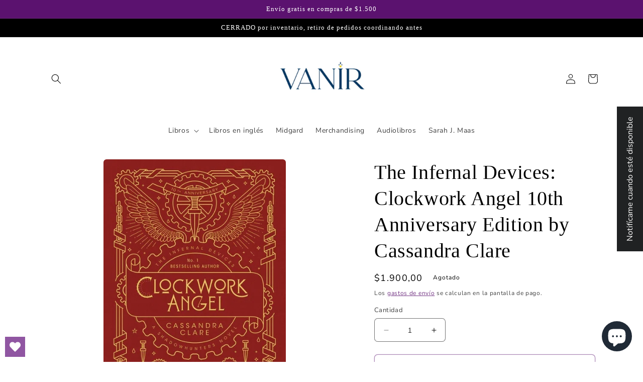

--- FILE ---
content_type: text/javascript
request_url: https://vanir.com.uy/cdn/shop/t/3/assets/sealapps_email_config.js?v=136218383419054340931679595774
body_size: -544
content:
const apiBaseUrl="https://emailnoticeapi.sealapps.com/",isDebug=!1;
//# sourceMappingURL=/cdn/shop/t/3/assets/sealapps_email_config.js.map?v=136218383419054340931679595774


--- FILE ---
content_type: text/javascript; charset=utf-8
request_url: https://vanir.com.uy/products/the-infernal-devices-clockwork-angel-10h.js
body_size: 518
content:
{"id":6967191437391,"title":"The Infernal Devices: Clockwork Angel 10th Anniversary Edition by Cassandra Clare","handle":"the-infernal-devices-clockwork-angel-10h","description":"\u003cspan\u003eCelebrate the tenth anniversary of the first title in Cassandra Clare's internationally bestselling Infernal Devices trilogy with this sumptuous new edition. Brand new content, including the first chapter of Chain of Gold. Love is the most dangerous magic of all... First in the bestselling prequel series to The Mortal Instruments, set in Victorian London. Something terrifying is waiting for Tessa Gray in London's Downworld, where vampires, warlocks and other supernatural folk stalk the gaslit streets. Tessa seeks refuge with the Shadowhunters, a band of warriors dedicated to ridding the world of demons. Tessa finds herself fascinated by - and torn between - two best friends...\u003c\/span\u003e","published_at":"2023-03-01T22:31:24-03:00","created_at":"2023-03-01T22:31:24-03:00","vendor":"Librería Vanir","type":"","tags":["en ingles","Fantasía","libros","Novedades"],"price":190000,"price_min":190000,"price_max":190000,"available":false,"price_varies":false,"compare_at_price":null,"compare_at_price_min":0,"compare_at_price_max":0,"compare_at_price_varies":false,"variants":[{"id":40576289996879,"title":"Default Title","option1":"Default Title","option2":null,"option3":null,"sku":"","requires_shipping":true,"taxable":true,"featured_image":null,"available":false,"name":"The Infernal Devices: Clockwork Angel 10th Anniversary Edition by Cassandra Clare","public_title":null,"options":["Default Title"],"price":190000,"weight":0,"compare_at_price":null,"inventory_management":"shopify","barcode":"9781406393279","requires_selling_plan":false,"selling_plan_allocations":[]}],"images":["\/\/cdn.shopify.com\/s\/files\/1\/0563\/2403\/0543\/products\/189917-800-auto.webp?v=1677720685"],"featured_image":"\/\/cdn.shopify.com\/s\/files\/1\/0563\/2403\/0543\/products\/189917-800-auto.webp?v=1677720685","options":[{"name":"Title","position":1,"values":["Default Title"]}],"url":"\/products\/the-infernal-devices-clockwork-angel-10h","media":[{"alt":null,"id":25754382368847,"position":1,"preview_image":{"aspect_ratio":0.659,"height":648,"width":427,"src":"https:\/\/cdn.shopify.com\/s\/files\/1\/0563\/2403\/0543\/products\/189917-800-auto.webp?v=1677720685"},"aspect_ratio":0.659,"height":648,"media_type":"image","src":"https:\/\/cdn.shopify.com\/s\/files\/1\/0563\/2403\/0543\/products\/189917-800-auto.webp?v=1677720685","width":427}],"requires_selling_plan":false,"selling_plan_groups":[]}